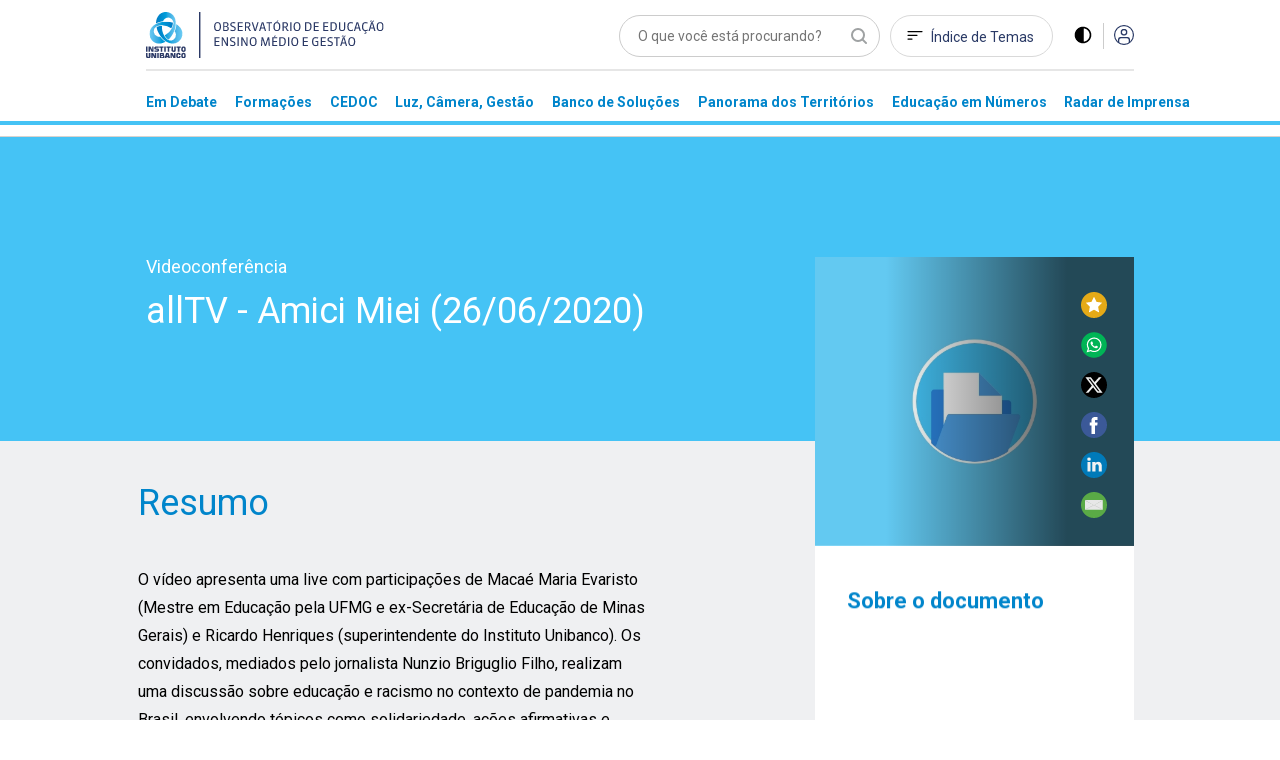

--- FILE ---
content_type: text/html; charset=utf-8
request_url: https://observatoriodeeducacao.institutounibanco.org.br/cedoc/detalhe/educacao-e-racismo,d79f978e-b785-466e-aa83-0d0fab2ce6a9
body_size: 72985
content:
<!DOCTYPE html>
<html lang="pt-br">
<head>
    <meta charset="utf-8" />
    <meta name="viewport" content="width=device-width, initial-scale=1, maximum-scale=5, user-scalable=yes">
    <meta http-equiv="x-ua-compatible" content="ie=edge">

    <!-- Preload critical resources -->
    <!-- End Preload critical resources -->

    <!-- Google Tag Manager -->
    <script>
        (function (w, d, s, l, i) {
            w[l] = w[l] || []; w[l].push({
                'gtm.start':
                    new Date().getTime(), event: 'gtm.js'
            }); var f = d.getElementsByTagName(s)[0],
                j = d.createElement(s), dl = l != 'dataLayer' ? '&l=' + l : ''; j.async = true; j.src =
                    'https://www.googletagmanager.com/gtm.js?id=' + i + dl; f.parentNode.insertBefore(j, f);
        })(window, document, 'script', 'dataLayer', 'GTM-WZG4CPN');</script>
    <!-- End Google Tag Manager -->
    <link rel="stylesheet" href="/assets/css/pages/animations/gh-animation.css">

    <script id="jquery" src="/lib/jquery/dist/jquery.min.js"></script>

    <link rel="preload" href="/assets/css/main.css?v=gOp3Fi_99CbrtEXmnwlu9_3fghFFl2MhnyFor9Izb68" as="style" onload="this.onload=null;this.rel='stylesheet'" />
    <noscript><link rel="stylesheet" href="/assets/css/main.css?v=gOp3Fi_99CbrtEXmnwlu9_3fghFFl2MhnyFor9Izb68" /></noscript>
    <link href="/assets/img/header/logo-instituto.svg" as="image" />
    <link rel="stylesheet" href="/assets/css/pages/components/layout-blocks/layout-block.css?v=meXtwlxcoqCuiFU5OKYiD_PPr_rSRvx31hF_NMiJPdY">
    <link rel="stylesheet" href="/assets/css/pages/components/floating-menu.css?v=BTxXOJ-FPNQBktd-nJeKPIDjRybXx25Gji5AJCEGPaY">
    <link rel="preload" href="/assets/fonts/fontawesome/css/fontawesome.css" as="style" onload="this.onload=null;this.rel='stylesheet'" />
    <noscript><link href="/assets/fonts/fontawesome/css/fontawesome.css" rel="stylesheet" /></noscript>
    <link rel="preload" href="/assets/fonts/fontawesome/css/brands.css" as="style" onload="this.onload=null;this.rel='stylesheet'" />
    <noscript><link href="/assets/fonts/fontawesome/css/brands.css" rel="stylesheet" /></noscript>
    <link href="/assets/fonts/fontawesome/css/regular.css" rel="stylesheet" />
    <link href="/assets/fonts/fontawesome/css/solid.css" rel="stylesheet" />
    <link rel="icon" type="image/png" href="/assets/img/favicons/favicon-96x96.png" sizes="96x96" />
    <link rel="icon" type="image/svg+xml" href="/assets/img/favicons/favicon.svg" />
    <link rel="shortcut icon" href="/assets/img/favicons/favicon.ico" />
    <link rel="apple-touch-icon" sizes="180x180" href="/assets/img/favicons/apple-touch-icon.png" />
    <meta name="apple-mobile-web-app-title" content="Observatório de Educação" />
    <link rel="manifest" href="/assets/img/favicons/site.webmanifest" />
    <meta name="theme-color" content="#ffffff">

    <link rel="preconnect" href="https://www.googletagmanager.com">
    <link rel="preconnect" href="https://www.google-analytics.com">
    <link rel="preconnect" href="https://stats.g.doubleclick.net">
    <link rel="preconnect" href="https://tag.goadopt.io">

    
    <link rel="stylesheet" type="text/css" href="//cdn.jsdelivr.net/npm/slick-carousel@1.8.1/slick/slick.css" />
    <link rel="stylesheet" href="/assets/css/pages/cedoc/entrevista-detalhes.css?v=uWCIdO4Vhk5cBoTK1tDpwMQRn9mNNgZ9xp-1bZ1r0KI">
    


<meta name="description" content=" CEDOC. O v&#xED;deo apresenta uma live com participa&#xE7;&#xF5;es de Maca&#xE9; Maria Evaristo (Mestre em Educa&#xE7;&#xE3;o pela UFMG e ex-Secret&#xE1;ria de Educa&#xE7;&#xE3;o de Minas Gerais) e Ricardo Henriques (superintendente do Instituto Unibanco). Os convidados, mediados pelo jornalista Nunzio Briguglio Filho, realizam uma discuss&#xE3;o sobre educa&#xE7;&#xE3;o e racismo no contexto de pandemia no Brasil, envolven...">



<meta name="twitter:card" content="summary" />
<meta name="twitter:description" content="O v&#xED;deo apresenta uma live com participa&#xE7;&#xF5;es de Maca&#xE9; Maria Evaristo (Mestre em Educa&#xE7;&#xE3;o pela UFMG e ex-Secret&#xE1;ria de Educa&#xE7;&#xE3;o de Minas Gerais) e Ricardo Henriques (superintendente do Instituto Unibanco). Os convidados, mediados pelo jornalista Nunzio Briguglio Filho, realizam uma discuss&#xE3;o sobre educa&#xE7;&#xE3;o e racismo no contexto de pandemia no Brasil, envolven..." />
<meta name="twitter:title" content="allTV - Amici Miei (26/06/2020)" />
<meta name="twitter:image" content="https://img.youtube.com/vi/omfViNChXDo/0.jpg?quality=80&amp;auto=False&amp;cache=604800" />

<meta property="og:url" content="https://observatoriodeeducacao.institutounibanco.org.br/cedoc/detalhe/educacao-e-racismo,d79f978e-b785-466e-aa83-0d0fab2ce6a9" />
<meta property="og:type" content="article" />
<meta property="og:locale" content="pt_BR" />
<meta property="og:title" content="allTV - Amici Miei (26/06/2020)" />
<meta property="og:description" content="O v&#xED;deo apresenta uma live com participa&#xE7;&#xF5;es de Maca&#xE9; Maria Evaristo (Mestre em Educa&#xE7;&#xE3;o pela UFMG e ex-Secret&#xE1;ria de Educa&#xE7;&#xE3;o de Minas Gerais) e Ricardo Henriques (superintendente do Instituto Unibanco). Os convidados, mediados pelo jornalista Nunzio Briguglio Filho, realizam uma discuss&#xE3;o sobre educa&#xE7;&#xE3;o e racismo no contexto de pandemia no Brasil, envolven..." />
<meta property="og:image" itemprop="image" content="https://img.youtube.com/vi/omfViNChXDo/0.jpg?quality=80&amp;auto=False&amp;cache=604800" />


<meta property="og:site_name" content="Observatório de Educação" />
<meta property="fb:app_id" content="1159838810805640" />

<title>allTV - Amici Miei (26/06/2020) | CEDOC | Observatório de Educação</title>

    <link rel="canonical" href="https://observatoriodeeducacao.institutounibanco.org.br/cedoc/detalhe/educacao-e-racismo,d79f978e-b785-466e-aa83-0d0fab2ce6a9" />



    <!--[if IE 9]>
      <link href="/lib/bootstrap/dist/css/bootstrap-ie9.min.css" rel="stylesheet">
    <![endif]-->
    <!--[if lte IE 8]>
      <link href="/lib/bootstrap/dist/css/bootstrap-ie8.min.css" rel="stylesheet">
      <script src="/lib/html5shiv/html5shiv.js"></script>
    <![endif]-->
</head>
<body>
    <!-- Google Tag Manager (noscript) -->
    <noscript>
        <iframe src="https://www.googletagmanager.com/ns.html?id=GTM-WZG4CPN" height="0" width="0" style="display:none;visibility:hidden"></iframe>
    </noscript>
    <!-- End Google Tag Manager (noscript) -->

    
<header>
    <!-- preview warning -->

    <!--menu desktop -->
    <div class="menu-desktop d-md-block d-none">
        <div class="container">

            <div class="row justify-content-center">

                <div class="col-xl-3 col-lg-4 col-md-4 col-sm-12">
                    <div id="wrapper-logo-header">
                        <a href="https://www.institutounibanco.org.br/" target="_blank" rel="noopener noreferrer">
                            <img id="header-logoiu-img" class="theme-default logo-instituto" src="/assets/img/header/logo-instituto.svg" alt="Logomarca do Instituto Unibanco" title="Instituto Unibanco" />
                            <img fetchpriority="low" id="header-logoiu-img-contraste" class="theme-dark logo-instituto" src="/assets/img/header/logo-instituto-white.svg" alt="Logomarca do Instituto Unibanco" title="Instituto Unibanco" />
                            <span class="target-blank-description">Abre em uma nova guia</span>
                        </a>

                        <a href="/">
                            <img id="header-logo-img" class="theme-default logo-observatorio" src="/assets/img/header/logo-observatorio.svg" alt="Logomarca do Obvervatório de Educação: Ensino Médio e Gestão" title="Obvervatório de Educação: Ensino Médio e Gestão" />
                            <img fetchpriority="low" id="header-logo-img-contraste" class="theme-dark logo-observatorio" src="/assets/img/header/logo-observatorio-white.svg" alt="Logomarca do Obvervatório de Educação: Ensino Médio e Gestão" title="Obvervatório de Educação: Ensino Médio e Gestão" />
                        </a>
                    </div>
                </div>

                <div class="col-xl-7 col-lg-8 col-md-8 col-sm-12">

                    <div class="wrapper-itens-topo">
                        <nav class="menu-header-nav" aria-label="menu principal" aria-labelledby="wrapper-item">
                            <label for="header-search" class="label"> Palavra Buscada </label>
                            <input tabindex="-1" class="align-top" placeholder="O que você está procurando?" type="search" name="header-search" id="header-search" />

                            <a href="/indice-de-temas" id="header-indice-temas" class="invert-dark">
                                Índice de Temas
                            </a>

                            <div id="contrast-mode-toggle">
                                <img id="header-contraste-img" class="invert-dark" src="/assets/img/contraste-2.svg" alt="imagem representativa do contraste">
                            </div>

                            <div class="divisor"></div>

                                <!-- SE O USUÁRIO NÃO ESTIVER LOGADO MOSTRAR ISSO, SENÃO MOSTRAR O MENU -->
                                <!-- Menu Deslogado - QUANDO NÃO LOGADO MOSTRAR ISSO -->
                                <a href="/area-do-cliente/login?returnUrl=L2NlZG9jL2RldGFsaGUvZWR1Y2FjYW8tZS1yYWNpc21vLGQ3OWY5NzhlLWI3ODUtNDY2ZS1hYTgzLTBkMGZhYjJjZTZhOQ%3d%3d" title="Acessar">
                                    <img id="header-acessar-img" src="/assets/img/user.svg" alt="imagem representativa para acessar">
                                </a>
                                <!-- fim Menu Deslogado -->
                        </nav>
                    </div>
                </div>
            </div>
            <div class="row justify-content-center">
                <div class="col-xl-10 col-lg-12">
                    <hr />
                </div>
            </div>
            <div class="row justify-content-center">

                <div class="col-xl-10 col-lg-12">

                    <nav aria-label="Main" aria-labelledby="menu-list">

                        <ul id="menu-list" role="menu">

                                <li class="hover-menu" data-menu="em-debate" role="presentation">
                                    <a class="links-menu" id="link-em-debate" href="/em-debate" role="menuitem">
                                        <span class="links-menu">Em Debate</span>
                                    </a>
                                </li>
                                <li class="hover-menu" data-menu="formacoes" role="presentation">
                                    <a class="links-menu" id="link-formacoes" href="/formacoes" role="menuitem">
                                        <span class="links-menu">Forma&#xE7;&#xF5;es</span>
                                    </a>
                                </li>
                                <li class="hover-menu" data-menu="cedoc" role="presentation">
                                    <a class="links-menu" id="link-cedoc" href="/cedoc" role="menuitem">
                                        <span class="links-menu">CEDOC</span>
                                    </a>
                                </li>
                                <li class="hover-menu" data-menu="luz-camera-gestao" role="presentation">
                                    <a class="links-menu" id="link-luz-camera-gestao" href="/luz-camera-gestao" role="menuitem">
                                        <span class="links-menu">Luz, C&#xE2;mera, Gest&#xE3;o</span>
                                    </a>
                                </li>
                                <li class="hover-menu" data-menu="banco-de-solucoes" role="presentation">
                                    <a class="links-menu" id="link-banco-de-solucoes" href="/banco-de-solucoes" role="menuitem">
                                        <span class="links-menu">Banco de Solu&#xE7;&#xF5;es</span>
                                    </a>
                                </li>
                                <li class="hover-menu" data-menu="panorama-dos-territorios" role="presentation">
                                    <a class="links-menu" id="link-panorama-dos-territorios" href="/panorama-dos-territorios" role="menuitem">
                                        <span class="links-menu">Panorama dos Territ&#xF3;rios</span>
                                    </a>
                                </li>
                                <li class="hover-menu" data-menu="educacao-em-numeros" role="presentation">
                                    <a class="links-menu" id="link-educacao-em-numeros" href="/educacao-em-numeros" role="menuitem">
                                        <span class="links-menu">Educa&#xE7;&#xE3;o em N&#xFA;meros</span>
                                    </a>
                                </li>
                                <li class="hover-menu" data-menu="radar-de-imprensa" role="presentation">
                                    <a class="links-menu" id="link-radar-de-imprensa" href="/radar-de-imprensa" role="menuitem">
                                        <span class="links-menu">Radar de Imprensa</span>
                                    </a>
                                </li>
                        </ul>

                    </nav>

                </div>

            </div>

        </div>
        <div class="wrapper-general-menu" id="luz" style="display: none;">
            <div class="container">

                    <div class="row wrapper-menu justify-content-center" id="menu-em-debate" style="display: none;">
                        <div class="col-xl-4 col-md-5">
                                <a href="/em-debate" class="links-menu">
                                    <p>Explore a se&#xE7;&#xE3;o Em Debate</p>
                                </a>
                                <a href="https://observatoriodeeducacao.institutounibanco.org.br/em-debate/boletim-aprendizagem-em-foco" class="links-menu">
                                    <p>Confira todas as edi&#xE7;&#xF5;es do boletim Aprendizagem em Foco</p>
                                </a>
                        </div>


                        <div class="col-md-1">
                            <div class="separador"></div>
                        </div>
                        <div class="col-xl-5 col-md-6">
                            <div class="sobre-o-menu" data-menu="menu-em-debate">
                                <h3>Em Debate</h3>
                                <p>Pautas fundamentais para a gestão da educação pública brasileira abordadas a partir da curadoria do Instituto Unibanco que aproxima múltiplas visões.</p>
                            </div>
                        </div>

                    </div>
                    <div class="row wrapper-menu justify-content-center" id="menu-formacoes" style="display: none;">
                        <div class="col-xl-4 col-md-5">
                                <a href="/formacoes" class="links-menu">
                                    <p>Explore a se&#xE7;&#xE3;o Forma&#xE7;&#xF5;es</p>
                                </a>
                        </div>


                        <div class="col-md-1">
                            <div class="separador"></div>
                        </div>
                        <div class="col-xl-5 col-md-6">
                            <div class="sobre-o-menu" data-menu="menu-formacoes">
                                <h3>Forma&#xE7;&#xF5;es</h3>
                                <p>Nova seção reúne formações desenvolvidas pelo Instituto Unibanco e parceiros, que buscam apoiar o desenvolvimento profissional de gestores das secretarias e escolas públicas brasileiras. Você também encontra seleção especial de materiais do Observatório, verdadeiros objetos de aprendizagem para complementar os cursos.</p>
                            </div>
                        </div>

                    </div>
                    <div class="row wrapper-menu justify-content-center" id="menu-cedoc" style="display: none;">
                        <div class="col-xl-4 col-md-5">
                                <a href="/em-debate/colecao/pesquisa" class="links-menu">
                                    <p>Cole&#xE7;&#xF5;es</p>
                                </a>
                                <a href="/cedoc" class="links-menu">
                                    <p>Fa&#xE7;a a sua busca</p>
                                </a>
                                <a href="/cedoc/analise-visual" class="links-menu">
                                    <p>An&#xE1;lise Visual</p>
                                </a>
                                <a href="/cedoc/#navegue-por-temas" class="links-menu">
                                    <p>&#xCD;ndice de temas</p>
                                </a>
                                <a href="/cedoc/#como-funciona" class="links-menu">
                                    <p>Sobre o CEDOC</p>
                                </a>
                        </div>


                        <div class="col-md-1">
                            <div class="separador"></div>
                        </div>
                        <div class="col-xl-5 col-md-6">
                            <div class="sobre-o-menu" data-menu="menu-cedoc">
                                <h3>CEDOC Gest&#xE3;o em Educa&#xE7;&#xE3;o</h3>
                                <p><span style="font-weight: 400;">Mais de 20 mil documentos sobre gest&atilde;o e Ensino M&eacute;dio produzidos por diversas fontes nacionais e internacionais. Escolha um tema para ser explorado dinamicamente e, a partir dele, consulte disserta&ccedil;&otilde;es, teses, artigos, peri&oacute;dicos, legisla&ccedil;&otilde;es, materiais audiovisuais, entre outros.</span></p>
                            </div>
                        </div>

                    </div>
                    <div class="row wrapper-menu justify-content-center" id="menu-luz-camera-gestao" style="display: none;">
                        <div class="col-xl-4 col-md-5">
                                <a href="/luz-camera-gestao/webseries/pesquisa" class="links-menu">
                                    <p>Webs&#xE9;ries</p>
                                </a>
                                <a href="/luz-camera-gestao/#sobre-luz-camera-gestao" class="links-menu">
                                    <p>Sobre o Luz, C&#xE2;mera, Gest&#xE3;o</p>
                                </a>
                        </div>


                        <div class="col-md-1">
                            <div class="separador"></div>
                        </div>
                        <div class="col-xl-5 col-md-6">
                            <div class="sobre-o-menu" data-menu="menu-luz-camera-gestao">
                                <h3>Luz, C&#xE2;mera, Gest&#xE3;o</h3>
                                <p>Produ&ccedil;&atilde;o audiovisual do Instituto Unibanco sobre temas relevantes do contexto educacional, organizada em Webs&eacute;ries.</p>
                            </div>
                        </div>

                    </div>
                    <div class="row wrapper-menu justify-content-center" id="menu-banco-de-solucoes" style="display: none;">
                        <div class="col-xl-4 col-md-5">
                                <a href="/banco-de-solucoes" class="links-menu">
                                    <p>Explore o Banco de Solu&#xE7;&#xF5;es</p>
                                </a>
                        </div>


                        <div class="col-md-1">
                            <div class="separador"></div>
                        </div>
                        <div class="col-xl-5 col-md-6">
                            <div class="sobre-o-menu" data-menu="menu-banco-de-solucoes">
                                <h3>Banco de Solu&#xE7;&#xF5;es</h3>
                                <p>Se&ccedil;&atilde;o audiovisual que aborda os principais desafios do cotidiano da educa&ccedil;&atilde;o p&uacute;blica trazendo experi&ecirc;ncias relevantes de gestores, coordenadores pedag&oacute;gicos, professores, estudantes.</p>
                            </div>
                        </div>

                    </div>
                    <div class="row wrapper-menu justify-content-center" id="menu-panorama-dos-territorios" style="display: none;">
                        <div class="col-xl-4 col-md-5">
                                <a href="/panorama-dos-territorios" class="links-menu">
                                    <p>Navegue pelo Panorama dos Territ&#xF3;rios</p>
                                </a>
                        </div>


                        <div class="col-md-1">
                            <div class="separador"></div>
                        </div>
                        <div class="col-xl-5 col-md-6">
                            <div class="sobre-o-menu" data-menu="menu-panorama-dos-territorios">
                                <h3>Panorama dos Territ&#xF3;rios</h3>
                                <p style="text-align: left;">Esta se&ccedil;&atilde;o re&uacute;ne um conjunto de informa&ccedil;&otilde;es sobre os 26 estados brasileiros e o Distrito Federal com o objetivo de produzir um raio-x da educa&ccedil;&atilde;o p&uacute;blica brasileira no ensino m&eacute;dio.&nbsp;</p>
                            </div>
                        </div>

                    </div>
                    <div class="row wrapper-menu justify-content-center" id="menu-educacao-em-numeros" style="display: none;">
                        <div class="col-xl-4 col-md-5">
                                <a href="/educacao-em-numeros/analises-integradas" class="links-menu">
                                    <p>An&#xE1;lises Integradas</p>
                                </a>
                                <a href="/educacao-em-numeros/#como-funciona" class="links-menu">
                                    <p>Sobre o Educa&#xE7;&#xE3;o em N&#xFA;meros</p>
                                </a>
                        </div>


                        <div class="col-md-1">
                            <div class="separador"></div>
                        </div>
                        <div class="col-xl-5 col-md-6">
                            <div class="sobre-o-menu" data-menu="menu-educacao-em-numeros">
                                <h3>Educa&#xE7;&#xE3;o em N&#xFA;meros</h3>
                                <p>Indicadores educacionais, sociais e demogr&aacute;ficos de diversas fontes, reunidos em uma &uacute;nica plataforma e apresentados de forma visual e interativa. Tudo para apoiar sua pesquisa e an&aacute;lise sobre o ensino m&eacute;dio brasileiro.</p>
                            </div>
                        </div>

                    </div>
                    <div class="row wrapper-menu justify-content-center" id="menu-radar-de-imprensa" style="display: none;">
                        <div class="col-xl-4 col-md-5">
                                <a href="/radar-de-imprensa" class="links-menu">
                                    <p>Navegue pelas not&#xED;cias</p>
                                </a>
                                <a href="/radar-de-imprensa/#ultima-analise" class="links-menu">
                                    <p>An&#xE1;lise mais recente</p>
                                </a>
                                <a href="/radar-de-imprensa/pesquisa" class="links-menu">
                                    <p>Todas as an&#xE1;lises</p>
                                </a>
                        </div>


                        <div class="col-md-1">
                            <div class="separador"></div>
                        </div>
                        <div class="col-xl-5 col-md-6">
                            <div class="sobre-o-menu" data-menu="menu-radar-de-imprensa">
                                <h3>Radar de Imprensa</h3>
                                <p style="text-align: left;">Sele&ccedil;&atilde;o di&aacute;ria de not&iacute;cias, reportagens e artigos sobre educa&ccedil;&atilde;o publicados nos principais ve&iacute;culos de comunica&ccedil;&atilde;o do Brasil. <span style="font-weight: 400;">Al&eacute;m disso, tamb&eacute;m h&aacute; an&aacute;lises mensais sobre os temas em destaque.&nbsp;</span></p>
                            </div>
                        </div>

                    </div>


            </div>
        </div>

        <div class="linha-final-menu"></div>
    </div>

    <!--Fim menu desktop -->
    <!-- menu mobiel -->

    <div class="container menu-mobile d-md-none d-sm-block">

        <div class="row justify-content-center">

            <div class="col-xl-7 col-lg-9 col-md-8 col-sm-8 col-7">
                <a href="/" title="Unibanco - Obvervatório de Educação ensino médio e gestão">
                    <img id="header-logo-img-mobile" src="/assets/img/logo.svg" class="logo-img" alt="Obvervatório de Educação ensino médio e gestão">
                </a>
            </div>

            <div class="col-xl-3 col-lg-3 col-md-4 col-sm-4 col-5">

                <div class="wrapper-itens-topo-mobile">
                    <nav aria-labelledby="menu-logado">

                        <a href="#" title="Buscar">
                            <div class="wrapper-item-mobile" id="global-search-mobile">
                                <img id="header-search-img" src="/assets/img/mobile/busca.svg" alt="Buscar">
                            </div>
                        </a>

                        <div class="wrapper-item-mobile last">
                            <div id="menu-mobile-trigger" class="hamburguer-button">
                                <span class="hamburguer"></span>
                            </div>
                        </div>
                    </nav>


                </div>

            </div>

        </div>

    </div>
    <div class="menu-mobile menu-content-mobile">

        <div id="menu-mobile" class="menu-fechado">

            <div class="container">

                <div class="row">

                    <div class="col-12">

                        <nav class="main-menu" aria-labelledby="destaques">

                            <ul role="menu">

                                    <li role="menuitem">
                                        <a href="/em-debate" title="Página Em Debate">Em Debate</a>
                                    </li>
                                    <li role="menuitem">
                                        <a href="/formacoes" title="Página Forma&#xE7;&#xF5;es">Forma&#xE7;&#xF5;es</a>
                                    </li>
                                    <li role="menuitem">
                                        <a href="/cedoc" title="Página CEDOC">CEDOC</a>
                                    </li>
                                    <li role="menuitem">
                                        <a href="/luz-camera-gestao" title="Página Luz, C&#xE2;mera, Gest&#xE3;o">Luz, C&#xE2;mera, Gest&#xE3;o</a>
                                    </li>
                                    <li role="menuitem">
                                        <a href="/banco-de-solucoes" title="Página Banco de Solu&#xE7;&#xF5;es">Banco de Solu&#xE7;&#xF5;es</a>
                                    </li>
                                    <li role="menuitem">
                                        <a href="/panorama-dos-territorios" title="Página Panorama dos Territ&#xF3;rios">Panorama dos Territ&#xF3;rios</a>
                                    </li>
                                    <li role="menuitem">
                                        <a href="/educacao-em-numeros" title="Página Educa&#xE7;&#xE3;o em N&#xFA;meros">Educa&#xE7;&#xE3;o em N&#xFA;meros</a>
                                    </li>
                                    <li role="menuitem">
                                        <a href="/radar-de-imprensa" title="Página Radar de Imprensa">Radar de Imprensa</a>
                                    </li>

                            </ul>

                                <h3>Destaques</h3>
                            <ul class="destaques" role="menu">

                                        <li role="menuitem">
                                            <a href="/em-debate/ensino-hibrido" title="Página ensino-hibrido">
Ensino h&#xED;brido: conceitos e desafios                                            </a>
                                        </li>
                                        <li role="menuitem">
                                            <a href="/em-debate/enem" title="Página enem">
Enem: entenda trajet&#xF3;ria e relev&#xE2;ncia da avalia&#xE7;&#xE3;o                                            </a>
                                        </li>
                                        <li role="menuitem">
                                            <a href="/em-debate/bncc-desafios-para-implementacao" title="Página bncc-desafios-para-implementacao">
Desafios da BNCC                                            </a>
                                        </li>

                            </ul>
                        </nav>

                        <div class="wrapper-redes-sociais">
                            <a rel="noopener noreferrer" href="mailto:observatoriodeeducacao@institutounibanco.org.br" title="Contato por e-mail"><img id="header-email-img" alt="Email" class="social-icone" src="/assets/img/redes-sociais/email-lg.svg" title="Email" aria-label="ícone do Email" aria-hidden="true" /></a>
                                <a rel="noopener noreferrer" href="https://pt-br.facebook.com/institutounibanco/" title="Contato por Facebook" target="_blank" aria-label="ícone do Facebook" aria-hidden="true">
                                    <img id="header-facebook-img" alt="Facebook" class="social-icone" src="/assets/img/redes-sociais/fb-lg.svg" title="Facebook" aria-label="ícone do Facebook" aria-hidden="true" />
                                    <span class="target-blank-description">Abre em uma nova guia</span>
                                </a>
                                <a rel="noopener noreferrer" href="https://www.linkedin.com/company/instituto-unibanco" title="Contato por LinkedIn" target="_blank" aria-label="ícone do Linkedin" aria-hidden="true">
                                    <img id="header-linkedin-img" alt="LinkedIn" class="social-icone" src="/assets/img/redes-sociais/lk-lg.svg" title="Linkedin" aria-label="ícone do Linkedin" aria-hidden="true" />
                                    <span class="target-blank-description">Abre em uma nova guia</span>
                                </a>
                                <a rel="noopener noreferrer" href="https://twitter.com/inst_unibanco/" title="Contato por Twitter" target="_blank" aria-label="ícone do Twitter" aria-hidden="true">
                                    <img id="header-twitter-img" alt="Twitter" class="social-icone" src="/assets/img/redes-sociais/tt-lg.svg" title="Twitter" aria-label="ícone do Twitter" aria-hidden="true" />
                                    <span class="target-blank-description">Abre em uma nova guia</span>
                                </a>
                        </div>

                            <!-- Botão deslogado - Quando deslogado mostrar isso -->
                            <a href="/area-do-cliente/login?returnUrl=L2NlZG9jL2RldGFsaGUvZWR1Y2FjYW8tZS1yYWNpc21vLGQ3OWY5NzhlLWI3ODUtNDY2ZS1hYTgzLTBkMGZhYjJjZTZhOQ%3d%3d" class="btn-entrar" title="Entrar">ENTRAR</a>
                            <!-- Botão deslogado -->
                    </div>

                </div>

            </div>

        </div>
    </div>

</header>

<div class="wrapper-pesquisa-completa-mobile">
    <div class="top-search-modal d-flex justify-content-between align-items-center">
        <div class="container">
            <div class="row">
                <div class="col-12 d-flex justify-content-between align-item-center">
                    <img id="header-logo2-img" class="theme-default" src="/assets/img/logo.svg" alt="Obvervatório de Educação ensino médio e gestão">
                    <img id="header-logo2-img-mobile" class="theme-dark" src="/assets/img/logo-white.svg" alt="Obvervatório de Educação ensino médio e gestão">

                    <div class="d-flex align-items-center">
                        <a href="javascript:void(0)" title="Fechar modal" class="full-search-close-mobile">
                            <img id="header-fechar-pesquisa-img" alt="Fechar pesquisa" class="d-inline-block align-middle" src="/assets/img/mobile-close.svg" title="Fechar pesquisa" />
                        </a>
                    </div>
                </div>
            </div>
        </div>
    </div>
    <form method="get" action="/pesquisa" id="frm-global-search">
        <!-- end top-search-modal -->
        <div class="container">
            <div class="row">
                <div class="col-12 d-flex justify-content-between align-item-center">
                    <label for="pesquisa" class="label"> Palavra Buscada </label>
                    <input type="search" name="q" id="global-search" placeholder="O que você está procurando?" />
                </div>
            </div>
        </div>

        <div class="container">
            <div class="row">
                <div class="col-12 d-flex justify-content-between align-item-center">
                    <div class="mobile-search-result">
                        <ul>
                                <li><a href="/pesquisa?q=Desigualdade racial na Educa&#xE7;&#xE3;o" title="Página de pesquisa por Desigualdade racial na Educa&#xE7;&#xE3;o">Desigualdade racial na Educa&#xE7;&#xE3;o</a></li>
                                <li><a href="/pesquisa?q=Educa&#xE7;&#xE3;o Integral" title="Página de pesquisa por Educa&#xE7;&#xE3;o Integral">Educa&#xE7;&#xE3;o Integral</a></li>
                                <li><a href="/pesquisa?q=BNCC" title="Página de pesquisa por BNCC">BNCC</a></li>
                        </ul>

                        <button type="submit" class="btn-default green-button verde-grama">BUSCAR</button>
                    </div>
                </div>
            </div>
        </div>
    </form>
    <!-- end mobile-search-result -->


</div>
<!-- end wrapper-pesquisa-mobile -->

<script>
    var search = window.location.search;
    var token = search.replace("?token=", "");

    function exitPreviewMode() {
        document.cookie = 'preview' + '=; expires=Thu, 01 Jan 1970 00:00:01 GMT; path=/';
        document.location.href = "/";
    }
</script>
    <main role="main" id="main-component">
        


<!-- breadcrumb -->
<section class="default-heading-detalhe blue-light">
    <div class="container">
        <div class="row justify-content-center">
            <div class="col-xl-10 col-lg-12">
                <div class="row">
                    <div class="ol-xl-7 col-lg-8 col-md-8 col-sm-10 d-flex flex-column justify-content-center pl-0" style="padding-left: 0">
                        <span class="bottom-to-fade">Videoconfer&#xEA;ncia</span>
                        <h1 class="bottom-to-fade">allTV - Amici Miei (26/06/2020)</h1>
                    </div>
                </div>
            </div>
        </div>
    </div>
</section>

<!--inicio section conteudo -->
<section class="conteudo-detalhe-entrevista">
    <div class="container">
        <!-- inicio row -->
        <div class="row justify-content-center">
            <div class="col-xl-7 col-lg-8 col-md-8 col-sm-12 summary">
                <h2 class="bottom-to-fade">Resumo</h2>

                <div class="content">
                    <p>O v&iacute;deo apresenta uma live com participa&ccedil;&otilde;es de Maca&eacute; Maria Evaristo (Mestre em Educa&ccedil;&atilde;o pela UFMG e ex-Secret&aacute;ria de Educa&ccedil;&atilde;o de Minas Gerais) e Ricardo Henriques (superintendente do Instituto Unibanco). Os convidados, mediados pelo jornalista Nunzio Briguglio Filho, realizam uma discuss&atilde;o sobre educa&ccedil;&atilde;o e racismo no contexto de pandemia no Brasil, envolvendo t&oacute;picos como solidariedade, a&ccedil;&otilde;es afirmativas e ensino h&iacute;brido.</p>
                </div>


                    <div class="row justify-content-center">

                        <div class="col-xl-10 col-lg-10 col-md-10">

                            <div id="d79f978e-b785-466e-aa83-0d0fab2ce6a9" class="video-entrevista video-skipTo">
                                <iframe id="frm-cedoc-detail-video" width="560" height="315" src="https://www.youtube.com/embed/omfViNChXDo" allow="accelerometer; autoplay; encrypted-media; gyroscope; picture-in-picture" allowfullscreen title="Vídeo do youtube" aria-label="Vídeo do youtube"></iframe>

                            </div>

                        </div>

                    </div>


                <hr class="horizontal-separator" />

                    <div class="caracteristicas-relacionadas d-block d-sm-block" id="relatedCharactersTab">

                        <h2 class="bottom-to-fade">Características relacionadas</h2>

                        <div id="tabs-detalhes-entrevista" class="tabs-header">
                            <nav aria-label="detalhes entrevista">

                                <ul role="tablist">
                                        <li role="tab" class="aba titulo aba-1 aba-ativo" data-target="relatedCharactersTab" value="1"><a href="javascript:void(0);" title="Temas" value="1">Temas (7)</a></li>
                                </ul>

                            </nav>

                        </div>

                        <div id="tabs-links-entrevista" class="tabs-content-mobile">
                                <div class="tags">
                                    <ul class="aba links aba-1 aba-ativo" data-id="relatedCharactersTab" role="list">
                                            <li role="listitem">
                                                <a href="/pesquisa?q=Pandemia" title="Pandemia">
                                                    Pandemia
                                                </a>
                                            </li>
                                            <li role="listitem">
                                                <a href="/pesquisa?q=Racismo" title="Racismo">
                                                    Racismo
                                                </a>
                                            </li>
                                            <li role="listitem">
                                                <a href="/pesquisa?q=Igualdade &#xE9;tnico-racial" title="Igualdade &#xE9;tnico-racial">
                                                    Igualdade &#xE9;tnico-racial
                                                </a>
                                            </li>
                                            <li role="listitem">
                                                <a href="/pesquisa?q=Rela&#xE7;&#xE3;o &#xE9;tnico-racial" title="Rela&#xE7;&#xE3;o &#xE9;tnico-racial">
                                                    Rela&#xE7;&#xE3;o &#xE9;tnico-racial
                                                </a>
                                            </li>
                                            <li role="listitem">
                                                <a href="/pesquisa?q=Educa&#xE7;&#xE3;o de igualdade racial" title="Educa&#xE7;&#xE3;o de igualdade racial">
                                                    Educa&#xE7;&#xE3;o de igualdade racial
                                                </a>
                                            </li>
                                            <li role="listitem">
                                                <a href="/pesquisa?q=Equidade" title="Equidade">
                                                    Equidade
                                                </a>
                                            </li>
                                            <li role="listitem">
                                                <a href="/pesquisa?q=A&#xE7;&#xE3;o afirmativa" title="A&#xE7;&#xE3;o afirmativa">
                                                    A&#xE7;&#xE3;o afirmativa
                                                </a>
                                            </li>
                                    </ul>
                                </div>






                        </div>

                    </div>
                    <!-- FIM Caracteristicas relacionadas -->


            </div>

            <div class="col-xl-3 col-lg-4 col-md-4">
                <div class="container-dados-entrevista">
                    <div class="cover" style="background: linear-gradient(270deg, rgba(0, 0, 0, 0.64) 21.01%, rgba(0, 0, 0, 0.00) 77.66%), url('https://observatoriodeeducacao.institutounibanco.org.br/assets/img/imagens-padrao/cedoc.jpg') lightgray 50% / cover no-repeat;">
                        <div class="compartilhar-padrao d-sm-block">
                            



<ul role="listbox">
    <li role="listitem">
        <a href="javascript:void(0)" onclick="MODALS.favoriteNotLogged({returnUrl: &#x27;L2NlZG9jL2RldGFsaGUvZWR1Y2FjYW8tZS1yYWNpc21vLGQ3OWY5NzhlLWI3ODUtNDY2ZS1hYTgzLTBkMGZhYjJjZTZhOQ%3d%3d&#x27;})" title="Favoritar" class="on-favorite-handler" data-url="url-do-elemento">
            <svg id="favorite-fav3-img-d79f978e-b785-466e-aa83-0d0fab2ce6a9" aria-hidden="true" class="favorite-star " xmlns="http://www.w3.org/2000/svg" width="36.782" height="36.781" viewBox="0 0 36.782 36.781">
                <path class="circle" d="M0,18.394a18.391,18.391,0,1,1,18.391,18.39A18.391,18.391,0,0,1,0,18.394Z" transform="translate(0 -0.003)" />
                <path class="star" d="M101.93,89.962l3.618,7.326,8.085,1.176-5.852,5.7,1.381,8.053-7.232-3.8-7.233,3.8,1.382-8.053-5.85-5.7,8.086-1.176Z" transform="translate(-83.54 -83.293)" fill="#fff" />
            </svg>
        </a>
    </li>
    <li role="listitem">
        <!-- Substituir a url pelo link dinamico -->
        <a rel="noopener noreferrer nofollow" href="https://wa.me/?text=https://observatoriodeeducacao.institutounibanco.org.br/cedoc/detalhe/educacao-e-racismo,d79f978e-b785-466e-aa83-0d0fab2ce6a9" data-action="share/whatsapp/share" target="_blank" title="Compartilhar no WhatsApp" alt="WhatsApp">
            <img id="favorite-whatsapp3-img-d79f978e-b785-466e-aa83-0d0fab2ce6a9" class="social-icone" src="/assets/img/compartilhar/whatsapp.svg" alt="WhatsApp" />
            <img id="favorite-whatsapp3-img-contraste-d79f978e-b785-466e-aa83-0d0fab2ce6a9" class="social-icone-contraste" src="/assets/img/compartilhar/whatsapp-alto-contraste.svg" alt="WhatsApp" />
            <span class="target-blank-description">Abre em uma nova guia</span>
        </a>
    </li>
    <li role="listitem">
        <!-- Substituir a #url pelo link dinamico -->
        <a rel="noopener noreferrer nofollow" href="https://twitter.com/intent/tweet?url=https://observatoriodeeducacao.institutounibanco.org.br/cedoc/detalhe/educacao-e-racismo,d79f978e-b785-466e-aa83-0d0fab2ce6a9" target="_blank" title="Compartilhar no Twitter" alt="Twitter">
            <img id="favorite-twitter3-img-d79f978e-b785-466e-aa83-0d0fab2ce6a9" class="social-icone" src="/assets/img/compartilhar/twitter.svg" alt="Twitter" />
            <img id="favorite-twitter3-img-contraste-d79f978e-b785-466e-aa83-0d0fab2ce6a9" class="social-icone-contraste" src="/assets/img/compartilhar/twitter-alto-contraste.svg" alt="Twitter" />
            <span class="target-blank-description">Abre em uma nova guia</span>
        </a>
    </li>
    <li role="listitem">
        <!-- Substituir a #url pelo link dinamico -->
        <a rel="noopener noreferrer nofollow" href="https://www.facebook.com/sharer/sharer.php?u=https://observatoriodeeducacao.institutounibanco.org.br/cedoc/detalhe/educacao-e-racismo,d79f978e-b785-466e-aa83-0d0fab2ce6a9" onclick="window.open('https://www.facebook.com/sharer/sharer.php?u=https://observatoriodeeducacao.institutounibanco.org.br/cedoc/detalhe/educacao-e-racismo,d79f978e-b785-466e-aa83-0d0fab2ce6a9', 'newwindow', 'width=600, height=700')" target="_blank" title="Compartilhar no Facebook" alt="Facebook">
            <img id="favorite-facebook3-img-d79f978e-b785-466e-aa83-0d0fab2ce6a9" class="social-icone" src="/assets/img/compartilhar/facebook.svg" alt="Facebook" />
            <img id="favorite-facebook3-img-contraste-d79f978e-b785-466e-aa83-0d0fab2ce6a9" class="social-icone-contraste" src="/assets/img/compartilhar/facebook-alto-contraste.svg" alt="Facebook" />
            <span class="target-blank-description">Abre em uma nova guia</span>
        </a>
    </li>
    <li role="listitem">
        <!-- Substituir a #url pelo link dinamico -->
        <a rel="noopener noreferrer nofollow" href="https://www.linkedin.com/sharing/share-offsite/?url=https://observatoriodeeducacao.institutounibanco.org.br/cedoc/detalhe/educacao-e-racismo,d79f978e-b785-466e-aa83-0d0fab2ce6a9" onclick="window.open('https://www.linkedin.com/sharing/share-offsite/?url=https://observatoriodeeducacao.institutounibanco.org.br/cedoc/detalhe/educacao-e-racismo,d79f978e-b785-466e-aa83-0d0fab2ce6a9', 'newwindow', 'width=600, height=700')" target="_blank" title="Compartilhar no Linkedin" alt="Linkedin">
            <img id="favorite-linkedin3-img-d79f978e-b785-466e-aa83-0d0fab2ce6a9" class="social-icone" src="/assets/img/compartilhar/linkedin.svg" alt="Linkedin" />
            <img id="favorite-linkedin3-img-contraste-d79f978e-b785-466e-aa83-0d0fab2ce6a9" class="social-icone-contraste" src="/assets/img/compartilhar/linkedin-alto-contraste.svg" alt="Linkedin" />
            <span class="target-blank-description">Abre em uma nova guia</span>
        </a>
    </li>
    <li role="listitem">
        <!-- Substituir a url pelo link dinamico -->
        <a rel="noopener noreferrer nofollow" href="mailto:?subject=allTV - Amici Miei (26/06/2020)&amp;body=Veja este artigo: https://observatoriodeeducacao.institutounibanco.org.br/cedoc/detalhe/educacao-e-racismo,d79f978e-b785-466e-aa83-0d0fab2ce6a9"
           title="Compartilhar por e-mail" alt="Email">
            <img id="favorite-email3-img-d79f978e-b785-466e-aa83-0d0fab2ce6a9" class="social-icone" src="/assets/img/compartilhar/email.svg" alt="Email" />
            <img id="favorite-email3-img-contraste-d79f978e-b785-466e-aa83-0d0fab2ce6a9" class="social-icone-contraste" src="/assets/img/compartilhar/email-alto-contraste.svg" alt="Email" />
        </a>
    </li>
</ul>




                        </div>
                    </div>
                    <div class="content">
                        <h2 class="bottom-to-fade">Sobre o documento</h2>

                        <ul class="dados-entrevista bottom-to-fade" role="document">
                                <li><span>Título original:</span> Amici Miei especial: os rumos da educa&#xE7;&#xE3;o p&#xF3;s pandemia</li>
                                <li><span>Data de publicação:</span> 08/07/2020</li>
                                <li><span>Autor(es):</span> Evaristo, Macae | Henriques, Ricardo</li>
                                <li><span>Instituição(ões) relacionada(s):</span> allTV (Realizadora)</li>
                                <li><span>Fonte:</span> <a href="https://youtu.be/omfViNChXDo" target="_blank" title="Aviso: você será direcionado para uma página externa. O CEDOC não se responsabiliza pela permanência do link e seu conteúdo."><span class="target-blank-description">Abre em uma nova guia</span><em class="icon-link-ext"></em> https://youtu.be/omfViNChXDo</a></li>
                                <li><span>Data de Acesso à Fonte:</span> 08/07/2020</li>
                                <li><span>Suporte:</span> V&#xED;deo</li>
                                <li><span>Tipologia:</span> Videoconfer&#xEA;ncia</li>
                                <li><span>Tamanho:</span> 48 minutos  21 segundos </li>
                                    <li><span>Tipo Licença:</span> CCBY - Atribui&#xE7;&#xE3;o</li>
                        </ul>
                    </div>
                </div>
            </div>

        </div>
        <!-- fim row -->
    </div>
</section>
<!--fim section conteudo -->

    </main>

    
    <footer>
        

<div class="footer">
    <div class="wrapper-pesquisa-completa">
        <div class="wrapper-pesquisa-input">
            <div class="container">
                <div class="row">
                    <div class="col-lg-3 col-md-4">
                        <a href="/">
                            <img fetchpriority="low" id="footer-logo-img" class="theme-default" src="/assets/img/logo.svg" alt="Obvervatório de Educação: Ensino Médio e Gestão">
                            <img fetchpriority="low" id="footer-logo-img-contraste" class="theme-dark" src="/assets/img/logo-white.svg" alt="Obvervatório de Educação: Ensino Médio e Gestão">
                        </a>
                    </div>
                    <!-- end col-3 -->
                    <div class="col-lg-8 col-md-6">
                        <form method="get" action="/pesquisa" id="frm-pesquisa-global">
                            <input type="search" id="pesquisa-global" title="Palavra Buscada" name="pesquisa-global" placeholder="O que você está procurando?" required />
                            <button type="submit" class="btn-search-pesquisa-global">
                                <img id="footer-search-img" class="theme-default" src="/assets/img/pesquisa/search-thin.svg" alt="Pesquisar">
                                <img id="footer-search-img-contraste" class="theme-dark" src="/assets/img/pesquisa/search-thin-white.svg" alt="Pesquisar">
                            </button>
                        </form>
                    </div>
                    <!-- end col-8 -->
                    <div class="col-lg-1 col-md-2 align-self-center">
                        <a href="javascript:void(0)" title="Fechar modal" class="full-search-close">
                            <img id="footer-fechar-modal-img" class="d-inline-block align-middle" src="/assets/img/fechar-modal.svg" title="Fechar pesquisa" alt="Botão para encerrar a pesquisa" />
                            <p class="d-inline-block align-middle">fechar</p>
                        </a>
                    </div>
                    <!-- end col-8 -->
                </div>
                <!-- end row -->
            </div>
            <!-- end container -->
        </div>
        <!-- end wrapper-pesquisa-input -->
        <div class="container" role="navigation">
            <div class="row justify-content-center">
                <div class="col-lg-6">
                    <ul class="resultado-pesquisa">
                            <li>
                                <a href="/pesquisa?q=Desigualdade racial na Educa&#xE7;&#xE3;o" title="Página de pesquisa de Desigualdade racial na Educa&#xE7;&#xE3;o">Desigualdade racial na Educa&#xE7;&#xE3;o</a>
                            </li>
                            <li>
                                <a href="/pesquisa?q=Educa&#xE7;&#xE3;o Integral" title="Página de pesquisa de Educa&#xE7;&#xE3;o Integral">Educa&#xE7;&#xE3;o Integral</a>
                            </li>
                            <li>
                                <a href="/pesquisa?q=BNCC" title="Página de pesquisa de BNCC">BNCC</a>
                            </li>
                    </ul>
                </div>
            </div>
            <!-- end row -->
        </div>
        <!-- end container -->
    </div>
    <!-- end wrapper-pesquisa-completa -->
    <!-- footer rodape desktop -->

    <div class="container d-sm-block d-none">

        <div class="row justify-content-center">

            <div class="col-xl-4 col-md-5 col-sm-6">

                <div class="wrapper-footer-side">

                    <h2>OBSERVATÓRIO DE EDUCAÇÃO</h2>

                    <div class="menu-col" role="menu">
                        <ul>

                            <li role="menuitem">
                                <a title="Página Home" href="/">Home</a>
                            </li>

                                <li role="menuitem">
                                    <a href="/em-debate" title="Página Em Debate">Em Debate</a>
                                </li>
                                <li role="menuitem">
                                    <a href="/formacoes" title="Página Forma&#xE7;&#xF5;es">Forma&#xE7;&#xF5;es</a>
                                </li>
                                <li role="menuitem">
                                    <a href="/cedoc" title="Página CEDOC">CEDOC</a>
                                </li>
                                <li role="menuitem">
                                    <a href="/luz-camera-gestao" title="Página Luz, C&#xE2;mera, Gest&#xE3;o">Luz, C&#xE2;mera, Gest&#xE3;o</a>
                                </li>
                        </ul>

                        <ul>
                                <li role="menuitem">
                                    <a href="/banco-de-solucoes" title="Página Banco de Solu&#xE7;&#xF5;es">Banco de Solu&#xE7;&#xF5;es</a>
                                </li>
                                <li role="menuitem">
                                    <a href="/panorama-dos-territorios" title="Página Panorama dos Territ&#xF3;rios">Panorama dos Territ&#xF3;rios</a>
                                </li>
                                <li role="menuitem">
                                    <a href="/educacao-em-numeros" title="Página Educa&#xE7;&#xE3;o em N&#xFA;meros">Educa&#xE7;&#xE3;o em N&#xFA;meros</a>
                                </li>
                                <li role="menuitem">
                                    <a href="/radar-de-imprensa" title="Página Radar de Imprensa">Radar de Imprensa</a>
                                </li>

                            <li role="menuitem">
                                <a href="/sobre" title="Página Sobre">Sobre</a>
                            </li>
                        </ul>
                    </div>

                    <div class="wrapper-contatos">
                        <p>Fale conosco:</p>
                        <a rel="noopener noreferrer nofollow" href="mailto:observatoriodeeducacao@institutounibanco.org.br">
                            observatoriodeeducacao@institutounibanco.org.br
                        </a>
                        <div class="wrapper-redes-sociais">

                                <a rel="noopener noreferrer" href="https://pt-br.facebook.com/institutounibanco/" target="_blank">
                                    <img fetchpriority="low" id="footer-facebook-img" aria-hidden="true" class="social-icone" src="/assets/img/redes-sociais/fb.svg" alt="ícone do facebook do observatório" title="Facebook" />
                                    <img fetchpriority="low" id="footer-facebook-img-contraste" aria-hidden="true" class="social-icone-contraste" src="/assets/img/redes-sociais/fb.svg" alt="ícone do facebook do observatório" title="Facebook" />
                                    <span class="target-blank-description">Abre em uma nova guia</span>
                                </a>
                                <a rel="noopener  noreferrer" href="https://www.linkedin.com/company/instituto-unibanco" target="_blank">
                                    <img fetchpriority="low" id="footer-linkedin-img" aria-hidden="true" class="social-icone" src="/assets/img/redes-sociais/lk.svg" alt="ícone do linkedin do observatório" title="Linkedin" />
                                    <img fetchpriority="low" id="footer-linkedin-img-contraste" aria-hidden="true" class="social-icone-contraste" src="/assets/img/redes-sociais/lk.svg" alt="ícone do linkedin do observatório" title="Linkedin" />
                                    <span class="target-blank-description">Abre em uma nova guia</span>
                                </a>
                                <a rel="noopener noreferrer" href="https://twitter.com/inst_unibanco/" target="_blank">
                                    <img fetchpriority="low" id="footer-twitter-img" aria-hidden="true" class="social-icone" src="/assets/img/redes-sociais/tt.svg" alt="ícone do X/ twitter do observatório" title="X / Twitter" />
                                    <img fetchpriority ="low" id="footer-twitter-img-contraste" aria-hidden="true" class="social-icone-contraste x" src="/assets/img/redes-sociais/tt.svg" alt="ícone do X/ twitter do observatório" title="X / Twitter" />
                                    <span class="target-blank-description">Abre em uma nova guia</span>
                                </a>
                        </div>
                    </div>
                </div>

            </div>

            <div class="col-xl-2 col-md-2 d-none d-md-block"></div>

            <div class="col-xl-4 col-md-5 col-sm-6">

                <div class="wrapper-footer-side">

                    <h2>INSTITUTO UNIBANCO</h2>

                    <div class="menu-col" role="menu">
                        <ul>
                                <li role="menuitem" class="external-link">
                                    <a title="Instituto Unibanco Sobre" target="_blank" rel="noopener noreferrer" href="https://www.institutounibanco.org.br/o-instituto/sobre-nos/">Sobre<span class="target-blank-description">Abre em uma nova guia</span></a>
                                </li>
                                <li role="menuitem" class="external-link">
                                    <a title="Instituto Unibanco Hist&#xF3;ria" target="_blank" rel="noopener noreferrer" href="https://www.institutounibanco.org.br/o-instituto/relatorios/">Hist&#xF3;ria<span class="target-blank-description">Abre em uma nova guia</span></a>
                                </li>
                                <li role="menuitem" class="external-link">
                                    <a title="Instituto Unibanco Governan&#xE7;a" target="_blank" rel="noopener noreferrer" href="https://www.institutounibanco.org.br/o-instituto/governanca/">Governan&#xE7;a<span class="target-blank-description">Abre em uma nova guia</span></a>
                                </li>
                                <li role="menuitem" class="external-link">
                                    <a title="Instituto Unibanco Parceiros" target="_blank" rel="noopener noreferrer" href="https://www.institutounibanco.org.br/o-instituto/parceiros/">Parceiros<span class="target-blank-description">Abre em uma nova guia</span></a>
                                </li>
                            <li role="menuitem">
                                <a href="http://www.institutounibanco.org.br" target="_blank" rel="noopener noreferrer" class="link-unibanco" title="Instituto Unibanco">
                                    Saiba mais sobre o Instituto Unibanco acessando nossa p&#xE1;gina.
                                    <span class="target-blank-description">Abre em uma nova guia</span>
                                </a>
                            </li>
                        </ul>

                        <ul class="enderecos" role="menu">
                                <li role="menuitem">
                                    <p>
<p>Avenida Paulista, 2.073<br>Edifício Conjunto Nacional<br>Horsa II - 7º e 8º andares<br>CEP 01311-940 - São Paulo, SP</p>                                    </p>
                                </li>
                            <li role="menuitem">
                                    <a title="Termos de Uso" href="/termos-de-uso">
                                        <p class="external-link">Termos de Uso</p>
                                    </a>
                                    <a title="Política de privacidade" href="/politicas-de-privacidade">
                                        <p class="external-link">Política de privacidade</p>
                                    </a>
                            </li>
                        </ul>
                    </div>
                </div>
            </div>
        </div>
    </div>

    <div class="wrapper-direitos d-sm-block d-none">
        <div class="container">
            <div class="row">
                <div class="col-md-12">
                    <div class="direitos">
                        <img fetchpriority="low" id="footer-logoiu-img" class="theme-default" src="/assets/img/unibanco.png" alt="Logomarca do Instituto Unibanco" title="Instituto Unibanco">
                        <img fetchpriority="low" id="footer-logoiu-img-contraste" class="theme-dark" src="/assets/img/unibanco-white.png" alt="Logomarca do Instituto Unibanco" title="Instituto Unibanco">

                        <div class="divisor"></div>
                        <p>Todos os direitos reservados &#xA9; Instituto Unibanco 2024</p>
                    </div>
                </div>
            </div>
        </div>
    </div>
</div>

<!-- termina rodape desktop -->
<!-- rodape mobile -->

<div class="mobileRodape d-sm-none d-block">
    <div class="container">
        <div class="row">
            <div class="col-12">
                <img id="footer-logo-img-mobile" class="logo-mobile" src="/assets/img/unibanco.png" alt="Instituto Unibanco">
            </div>
        </div>

        <div class="row">
            <div class="col-12">
                <ul role="menu">
                        <li role="menuitem">
                            <a href="/em-debate" title="Página Em Debate">Em Debate</a>
                        </li>
                        <li role="menuitem">
                            <a href="/formacoes" title="Página Forma&#xE7;&#xF5;es">Forma&#xE7;&#xF5;es</a>
                        </li>
                        <li role="menuitem">
                            <a href="/cedoc" title="Página CEDOC">CEDOC</a>
                        </li>
                        <li role="menuitem">
                            <a href="/luz-camera-gestao" title="Página Luz, C&#xE2;mera, Gest&#xE3;o">Luz, C&#xE2;mera, Gest&#xE3;o</a>
                        </li>
                        <li role="menuitem">
                            <a href="/banco-de-solucoes" title="Página Banco de Solu&#xE7;&#xF5;es">Banco de Solu&#xE7;&#xF5;es</a>
                        </li>
                        <li role="menuitem">
                            <a href="/panorama-dos-territorios" title="Página Panorama dos Territ&#xF3;rios">Panorama dos Territ&#xF3;rios</a>
                        </li>
                        <li role="menuitem">
                            <a href="/educacao-em-numeros" title="Página Educa&#xE7;&#xE3;o em N&#xFA;meros">Educa&#xE7;&#xE3;o em N&#xFA;meros</a>
                        </li>
                        <li role="menuitem">
                            <a href="/radar-de-imprensa" title="Página Radar de Imprensa">Radar de Imprensa</a>
                        </li>
                </ul>
            </div>
        </div>

        <div class="row">
            <div class="col-12">
                <a href="http://www.institutounibanco.org.br" target="_blank" class="link-unibanco" title="Instituto Unibanco" rel="noopener">
                    Saiba mais sobre o Instituto Unibanco acessando nossa p&#xE1;gina.
                </a>
            </div>
        </div>

        <div class="row">
            <div class="col-lg-12">
                <div class="wrapper-redes-sociais">
                    <a rel="noopener nofollow noreferrer" href="mailto:observatoriodeeducacao@institutounibanco.org.br" title="Contato por e-mail"><img id="footer-email-img-mobile" aria-hidden="true" class="social-icone" src="/assets/img/redes-sociais/email.svg" alt="Email" title="Email" aria-label="ícone do email" aria-hidden="true" /></a>
                        <a rel="noopener noreferrer" href="https://pt-br.facebook.com/institutounibanco/" title="Contato por Facebook" target="_blank">
                            <img id="footer-facebook-img-mobile" aria-hidden="true" class="social-icone" src="/assets/img/redes-sociais/fb.svg" alt="Facebook" title="Facebook" aria-label="ícone do facebook" aria-hidden="true" />
                            <span class="target-blank-description">Abre em uma nova guia</span>
                        </a>
                        <a rel="noopener noreferrer" href="https://www.linkedin.com/company/instituto-unibanco" title="Contato por LinkedIn" target="_blank">
                            <img id="footer-linkedin-img-mobile" aria-hidden="true" class="social-icone" src="/assets/img/redes-sociais/lk.svg" alt="LinkedIn" title="Linkedin" aria-label="ícone do linkedin" aria-hidden="true" />
                            <span class="target-blank-description">Abre em uma nova guia</span>
                        </a>
                        <a rel="noopener noreferrer" href="https://twitter.com/inst_unibanco/" title="Contato por Twitter" target="_blank">
                            <img id="footer-twitter-img-mobile" aria-hidden="true" class="social-icone" src="/assets/img/redes-sociais/tt.svg" alt="Twitter" title="Twitter" aria-label="ícone do twitter" aria-hidden="true" />
                            <span class="target-blank-description">Abre em uma nova guia</span>
                        </a>
                </div>
            </div>
        </div>

        <div class="row">
            <div class="col-12">
                <p class="label">Fale conosco:</p>
                <a rel="noopener noreferrer nofollow" href="mailto:observatoriodeeducacao@institutounibanco.org.br" class="email" title="Contato por e-mail">observatoriodeeducacao@institutounibanco.org.br</a>
                <a title="Termos de Uso" href="/termos-de-uso">
                    <p class="external-link">Termos de Uso</p>
                </a>
                <a title="Política de privacidade" href="/politicas-de-privacidade">
                    <p class="external-link">Política de privacidade</p>
                </a>
                <p>Todos os direitos reservados &#xA9; Instituto Unibanco 2024</p>
            </div>
        </div>

    </div>

</div>


<!-- termina rodape mobile -->
<script src="/assets/js/pages/animations/gh-animation.js?v=S36sKKc9b6MN0c0IOng8gsxkpGzhnB3WkOyCJ7OIYF0" id="animations-js"></script>
<script src="/assets/js/app.js?v=7Csy0Kc7H0WE5CZd-R7ev8wKNzqS7ZJeRN67Hpsqedg" id="app-js"></script>
<script src="/assets/js/pages/modals/modals.js?v=5l2xjba76YD_U9rHSYgyPRPRuTBDutNS3a_8Rxf7P9A" id="modals"></script>
<script src="/lib/promise-polyfill/polyfill.min.js"></script>
<script src="/lib/fetch-polyfill/fetch.min.js"></script>
<script>
    window.addEventListener('load', function () {
        dieidi.triggerAnim();
    });
</script>

<!-- GTM Events -->
<script>
    window.dataLayer = window.dataLayer || [];

    // Active search filters
    var result = document.querySelectorAll("ul.filtros-usados li.filtro")

    if (result && result.forEach) {
        result.forEach(function (value) {
            if (value.dataset.filterValue) {
                window.dataLayer.push({
                    'search-filter': value.dataset.filterValue,
                    'event': 'filter-triggered'
                });
            }
        });
    }

    // Search results
    var countElement = document.getElementById("search-result-count");
    if (countElement) {
        dataLayer.push({
            'has-result': countElement.value > 0 ? 'Sim' : 'Não',
            'result-count': countElement.value,
            'event': 'search-result-triggered'
        });
    }
</script>
<script src="/lib/slick-carousel/slick.min.js"></script>
<script defer src="/lib/jquery-ui/moment.min.js?v=1hjUhpc44NwiNg8OwMu2QzJXhD8kcj-sJA3aCQZoUjg"></script>
<script src="/lib/jquery-ui/jquery-ui.min.js?v=xNjb53_rY-WmG-4L6tTl9m6PpqknWZvRt0rO1SRnJzw"></script>
<script defer src="/lib/jquery-ui/daterangepicker.min.js?v=g38_UQtL5282wJfKlPnv6HwKBYHa9eiyv5gNnzeIvDc"></script>
<script src="/assets/js/pages/components/layout-blocks/layout-blocks.js?v=4Yd6WpZw3Hi6rd3s9VFSkwAa9wlLnGs7nxbY7IvINP8"></script>
<script src="/assets/js/pages/components/floating-menu.js?v=EwrMV23lywBXi74dKG7SaFTNPHTmfySj4Rx9N3JZOD0"></script>
        
    <script type="text/javascript" async src="/lib/slick-carousel/slick.min.js"></script>
    <script type="text/javascript" async src="/lib/pdfobject/pdfobject.min.js"></script>

    <script src="/assets/js/pages/cedoc/cedoc.js?v=h8A1UlWaBFdr9S1uUYC5v-XDoEpnBptLqUz6Am78OHE"></script>

    <script>
        Cedoc.init();

        function tratarPdfInterno(url) {
            if (url.includes("?")) {
                return url + "&download=0#toolbar=0&navpanes=0&scrollbar=0";
            }
            return url + "?download=0#toolbar=0&navpanes=0&scrollbar=0";
        }

        function openPdfModal(url) {
            if (PDFObject.supportsPDFs) {
                $("#modal-pdf").toggleClass("modal-pdf-open");
                PDFObject.embed(url, "#pdf-content");
            } else {
                if (960 >= window.innerWidth) {
                    MODALS.createOnlyTextModal({
                        text: "Não é possível visualizar pelo mobile, acesse a versão desktop.",
                        btnOk: true,
                    });
                } else {
                    MODALS.createOnlyTextModal({
                        text: "Não é possível visualizar, seu dispositivo não suporta leitura de PDF. Utilize outro navegador ou dispositivo.",
                        btnOk: true,
                    });
                }
            }
        }

        $(document).ready(function () {

            $("#btn-close-modal-pdf").on("click", function () {
                $("#modal-pdf").removeClass("modal-pdf-open");
            });

                                });
    </script>

    <div id="modal-pdf" class="overlay-modal">
        <div class="wrapper-modal">
            <img id="btn-close-modal-pdf" class="btn-close" src="/assets/img/close-white.svg" rel="Fechar" title="Fechar" alt="Fechar">

            <div id="pdf-content" class="modal-content texto-modal"></div>
        </div>
    </div>

    </footer>

    <script>
        
        var title = document.title;
        var canonical = document.querySelector("link[rel='canonical']").href;
        var meta = document.querySelector("meta[name='description']").getAttribute('content');
    </script>

    <script>
            window.adoptChangeClasses = {
            styles: {
                web: {
                    card: {
                        adoptLink: {
                            display: 'none'
                        }, 
                        textRowContent: {
                            letterSpacing: '-0.2px'
                        }, 
                        textRowLinks: {
                            
                        },
                        buttonsContainer: {
                            display: 'flex',
                                flexDirection: 'column',
                                    width: '330px',
                                        gap: '10px',
                                            alignItems: 'stretch'
                        }
                    },
                    preferenceCard: {
                        smallTextFooter: {
                            display: 'none'
                        },
                        panel: {
                            width: '450px'
                        }
                    }
                },
                mobile: {
                    preferenceCard: {
                        smallTextFooter: {
                            display: 'none'
                        },
                        panel: {
                            width: 'auto',
                            left: '10px',
                            right: '11px'
                        }
                    }
                }
            },
            hasImportant: true,
                theme: 'light'
        }
    </script>

    <script>
        function changeResultOrdering(elementId) {
            let selectedOrderingUrl = document.getElementById(elementId).value;
            window.location = selectedOrderingUrl;
        }
    </script>
</body>
</html>


--- FILE ---
content_type: text/css
request_url: https://observatoriodeeducacao.institutounibanco.org.br/assets/css/pages/animations/gh-animation.css
body_size: 2549
content:
.bottom-to-fade{opacity:0;-webkit-transform:translate3d(0,70px,0px);-moz-transform:translate3d(0,70px,0px);-ms-transform:translate3d(0,70px,0px);-o-transform:translate3d(0,70px,0px);transform:translate3d(0,70px,0);transform-origin:left top 0;-webkit-transform-style:preserve-3d;-moz-transform-style:preserve-3d;-ms-transform-style:preserve-3d;-o-transform-style:preserve-3d;transform-style:preserve-3d;transition:transform 2s cubic-bezier(.19,1,.22,1) .4s,opacity 1s cubic-bezier(.19,1,.22,1) .3s;transition-delay:.4s,.4s;will-change:transform,opacity}.right-to-fade{opacity:0;-webkit-transform:translate3d(70px,0,0px);-moz-transform:translate3d(70px,0,0px);-ms-transform:translate3d(70px,0,0px);-o-transform:translate3d(70px,0,0px);transform:translate3d(70px,0,0);transform-origin:left top 0;-webkit-transform-style:preserve-3d;-moz-transform-style:preserve-3d;-ms-transform-style:preserve-3d;-o-transform-style:preserve-3d;transform-style:preserve-3d;transition:transform 2s cubic-bezier(.19,1,.22,1) .4s,opacity 1s cubic-bezier(.19,1,.22,1) .3s;will-change:transform,opacity}.right-to-fade-anim{opacity:1;-webkit-transform:translate3d(0px,0px,0px);-moz-transform:translate3d(0px,0px,0px);-ms-transform:translate3d(0px,0px,0px);-o-transform:translate3d(0px,0px,0px);transform:translateZ(0)}.left-to-fade{opacity:0;-webkit-transform:translate3d(-70px,0,0px);-moz-transform:translate3d(-70px,0,0px);-ms-transform:translate3d(-70px,0,0px);-o-transform:translate3d(-70px,0,0px);transform:translate3d(-70px,0,0);transform-origin:left top 0;-webkit-transform-style:preserve-3d;-moz-transform-style:preserve-3d;-ms-transform-style:preserve-3d;-o-transform-style:preserve-3d;transform-style:preserve-3d;transition:transform 2s cubic-bezier(.19,1,.22,1) .4s,opacity 1s cubic-bezier(.19,1,.22,1) .3s;will-change:transform,opacity}.left-to-fade-anim{opacity:1;-webkit-transform:translate3d(0px,0px,0px);-moz-transform:translate3d(0px,0px,0px);-ms-transform:translate3d(0px,0px,0px);-o-transform:translate3d(0px,0px,0px);transform:translateZ(0)}.insta-bottom-to-fade{opacity:0;-webkit-transform:translate3d(0,70px,0px);-moz-transform:translate3d(0,70px,0px);-ms-transform:translate3d(0,70px,0px);-o-transform:translate3d(0,70px,0px);transform:translate3d(0,70px,0);transform-origin:left top 0;-webkit-transform-style:preserve-3d;-moz-transform-style:preserve-3d;-ms-transform-style:preserve-3d;-o-transform-style:preserve-3d;transform-style:preserve-3d;transition:transform 2s cubic-bezier(.19,1,.22,1) .4s,opacity 1s cubic-bezier(.19,1,.22,1) .3s;transition-delay:.4s,.4s;will-change:transform,opacity}.bottom-to-fade-anim,.insta-bottom-to-fade-anim{opacity:1;-webkit-transform:translate3d(0px,0px,0px);-moz-transform:translate3d(0px,0px,0px);-ms-transform:translate3d(0px,0px,0px);-o-transform:translate3d(0px,0px,0px);transform:translateZ(0)}


--- FILE ---
content_type: image/svg+xml
request_url: https://observatoriodeeducacao.institutounibanco.org.br/assets/img/redes-sociais/tt.svg
body_size: 120
content:
<svg xmlns="http://www.w3.org/2000/svg" id="Capa_1" data-name="Capa 1" viewBox="0 0 24 24">
  <polygon points="6.861 6.159 15.737 17.764 17.097 17.764 8.322 6.159 6.861 6.159"/>
  <path d="m12,0C5.373,0,0,5.373,0,12s5.373,12,12,12,12-5.373,12-12S18.627,0,12,0Zm3.063,19.232l-3.87-5.055-4.422,5.055h-2.458l5.733-6.554-6.046-7.91h5.062l3.494,4.621,4.043-4.621h2.455l-5.361,6.126,6.307,8.337h-4.937Z"/>
</svg>

--- FILE ---
content_type: image/svg+xml
request_url: https://observatoriodeeducacao.institutounibanco.org.br/assets/img/close-white.svg
body_size: 215
content:
<svg xmlns="http://www.w3.org/2000/svg" width="14.445" height="13.633" viewBox="0 0 14.445 13.633">
  <path id="cancel_2_" data-name="cancel (2)" d="M8.2,6.816l6.04-5.7a.628.628,0,0,0,0-.925.722.722,0,0,0-.98,0l-6.04,5.7L1.182.192a.722.722,0,0,0-.98,0,.628.628,0,0,0,0,.925l6.04,5.7L.2,12.516a.628.628,0,0,0,0,.925.714.714,0,0,0,.489.192.709.709,0,0,0,.489-.192l6.04-5.7,6.04,5.7a.721.721,0,0,0,.979,0,.628.628,0,0,0,0-.925Z" transform="translate(0.001 0.001)" fill-rule="evenodd" fill="#fff"/>
</svg>
